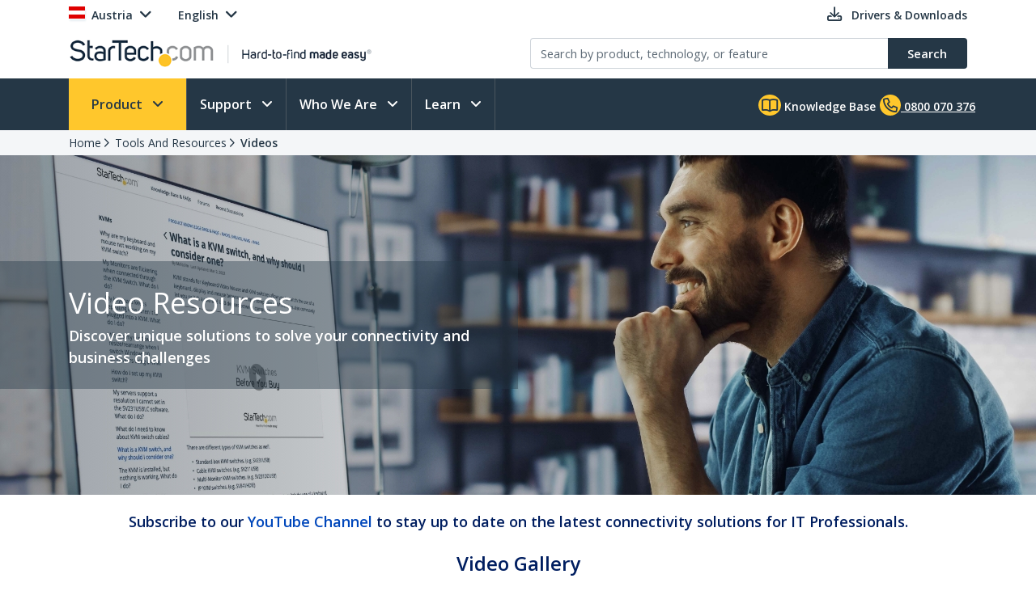

--- FILE ---
content_type: text/plain
request_url: https://c.6sc.co/?m=1
body_size: 2
content:
6suuid=4618d017a3260100e1906b696b0100008d3ce300